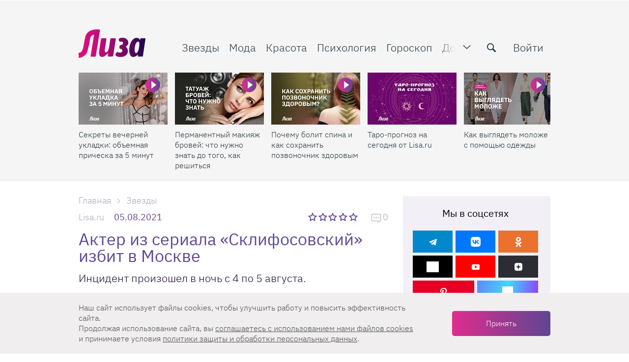

--- FILE ---
content_type: text/html; charset=utf-8
request_url: https://frontend.vh.yandex.ru/player/4f5297fd44caafa98c562eeca608eb7f?from=partner&mute=1&autoplay=1&tv=0&no_ad=false&loop=true&play_on_visible=true
body_size: 11396
content:
<!DOCTYPE html>
<html xmlns="http://www.w3.org/1999/xhtml" prefix="og: http://ogp.me/ns# video: http://ogp.me/ns/video# ya: http://webmaster.yandex.ru/vocabularies/ fb: http://ogp.me/ns/fb#">
<head>
    <meta charset="UTF-8">
    <meta http-equiv="Content-type" content="text/html;charset=UTF-8">
    <meta name="viewport" content="width=device-width, initial-scale=1.0">

    <meta name="vh-title" content="Дайджест новостей о звездах 30.07. Сергей Безруков стал отцом в пятый раз Племянница принцессы Дианы Китти Спенсер вышла замуж за миллиардера Кирстен Данст стала мамой во второй раз Марина Федункив вышла замуж за молодого итальянца Джордж Клуни с женой станут родителями близнецов Топ-50 самых высокооплачиваемых российских селебрити по версии Forbes возглавил Хабиб Нурмагомедов Экс-супруга Айзы Дмитрия Анохина посадили в балийскую тюрьму на 8 месяцев Владимир Стеклов госпитализирован с коронавирусом Алеся Кафельникова раскрыл пол и имя новорожденного. Девочку назвали Киарой">
    <meta name="description" content="Сергей Безруков стал отцом в пятый раз
Племянница принцессы Дианы Китти Спенсер вышла замуж за миллиардера
Кирстен Данст стала мамой во второй раз
Марина Федункив вышла замуж за молодого итальянца
Джордж Клуни с женой станут родителями близнецов
Топ-50 самых высокооплачиваемых российских селебрити по версии Forbes возглавил Хабиб Нурмагомедов
Экс-супруга Айзы Дмитрия Анохина посадили в балийскую тюрьму на 8 месяцев
Владимир Стеклов госпитализирован с коронавирусом
Алеся Кафельникова раскрыл пол и имя новорожденного. Девочку назвали Киарой
">
    <meta name="keywords" content="">
    <meta property="og:title" content="Дайджест новостей о звездах 30.07. Сергей Безруков стал отцом в пятый раз Племянница принцессы Дианы Китти Спенсер вышла замуж за миллиардера Кирстен Данст стала мамой во второй раз Марина Федункив вышла замуж за молодого итальянца Джордж Клуни с женой станут родителями близнецов Топ-50 самых высокооплачиваемых российских селебрити по версии Forbes возглавил Хабиб Нурмагомедов Экс-супруга Айзы Дмитрия Анохина посадили в балийскую тюрьму на 8 месяцев Владимир Стеклов госпитализирован с коронавирусом Алеся Кафельникова раскрыл пол и имя новорожденного. Девочку назвали Киарой">
    <meta property="og:url" content="https://frontend.vh.yandex.ru/player/15563632950364538993?from=fb">
    <meta property="og:vh-title" content="Дайджест новостей о звездах 30.07. Сергей Безруков стал отцом в пятый раз Племянница принцессы Дианы Китти Спенсер вышла замуж за миллиардера Кирстен Данст стала мамой во второй раз Марина Федункив вышла замуж за молодого итальянца Джордж Клуни с женой станут родителями близнецов Топ-50 самых высокооплачиваемых российских селебрити по версии Forbes возглавил Хабиб Нурмагомедов Экс-супруга Айзы Дмитрия Анохина посадили в балийскую тюрьму на 8 месяцев Владимир Стеклов госпитализирован с коронавирусом Алеся Кафельникова раскрыл пол и имя новорожденного. Девочку назвали Киарой">
    <meta property="og:vh-uuid" content="4f5297fd44caafa98c562eeca608eb7f">
    <meta property="og:type" content="video.movie">
    <meta property="og:duration" content="61">
    <meta property="og:image" content="http://avatars.mds.yandex.net/get-vh/4699450/2a0000017af805faa23231f3b7e679d03cb3/orig">
    <meta property="og:image:secure_url" content="https://avatars.mds.yandex.net/get-vh/4699450/2a0000017af805faa23231f3b7e679d03cb3/orig">
    <meta property="og:image:type" content="image/jpeg">
    <meta property="og:description" content="Сергей Безруков стал отцом в пятый раз
Племянница принцессы Дианы Китти Спенсер вышла замуж за миллиардера
Кирстен Данст стала мамой во второй раз
Марина Федункив вышла замуж за молодого итальянца
Джордж Клуни с женой станут родителями близнецов
Топ-50 самых высокооплачиваемых российских селебрити по версии Forbes возглавил Хабиб Нурмагомедов
Экс-супруга Айзы Дмитрия Анохина посадили в балийскую тюрьму на 8 месяцев
Владимир Стеклов госпитализирован с коронавирусом
Алеся Кафельникова раскрыл пол и имя новорожденного. Девочку назвали Киарой
">
    <meta property="og:video" content="https://frontend.vh.yandex.ru/player/15563632950364538993">
    <meta property="og:video:width" content="1920">
    <meta property="og:video:height" content="1080">
    <meta property="og:video:duration" content="61">
    <meta property="ya:ovs:upload_date" content="2021-09-21T05:29:42.000Z">
    <meta property="ya:ovs:kinopoisk_id" content="">
    <meta property="ya:ovs:login" content="voditem_channel_id_4d54a89c8815340c83e1b91462f58a90">
    <meta property="ya:ovs:detailed_tags" content="">
    <meta property="video:duration" content="61">
    <meta property="video:tag" content="">
    <meta name="twitter:card" content="summary">
    <meta name="twitter:site" content="@yandex">
    <meta name="twitter:title" content="Дайджест новостей о звездах 30.07. Сергей Безруков стал отцом в пятый раз Племянница принцессы Дианы Китти Спенсер вышла замуж за миллиардера Кирстен Данст стала мамой во второй раз Марина Федункив вышла замуж за молодого итальянца Джордж Клуни с женой станут родителями близнецов Топ-50 самых высокооплачиваемых российских селебрити по версии Forbes возглавил Хабиб Нурмагомедов Экс-супруга Айзы Дмитрия Анохина посадили в балийскую тюрьму на 8 месяцев Владимир Стеклов госпитализирован с коронавирусом Алеся Кафельникова раскрыл пол и имя новорожденного. Девочку назвали Киарой">
    <meta name="twitter:description" content="Сергей Безруков стал отцом в пятый раз
Племянница принцессы Дианы Китти Спенсер вышла замуж за миллиардера
Кирстен Данст стала мамой во второй раз
Марина Федункив вышла замуж за молодого итальянца
Джордж Клуни с женой станут родителями близнецов
Топ-50 самых высокооплачиваемых российских селебрити по версии Forbes возглавил Хабиб Нурмагомедов
Экс-супруга Айзы Дмитрия Анохина посадили в балийскую тюрьму на 8 месяцев
Владимир Стеклов госпитализирован с коронавирусом
Алеся Кафельникова раскрыл пол и имя новорожденного. Девочку назвали Киарой
">
    <meta name="twitter:creator" content="@yandex">
    <meta name="twitter:image:src" content="//avatars.mds.yandex.net/get-vh/4699450/2a0000017af805faa23231f3b7e679d03cb3/orig">
    <meta name="twitter:domain" content="http://yandex.ru/">
    <link rel="image_src" href="//avatars.mds.yandex.net/get-vh/4699450/2a0000017af805faa23231f3b7e679d03cb3/orig">
    <link rel="video_src" href="https://frontend.vh.yandex.ru/player/15563632950364538993?from=vk">
    <meta name="video_height" content="1080">
    <meta name="video_width" content="1920">
    <meta name="iframe:video:url" content="https://frontend.vh.yandex.ru/player/15563632950364538993?from=ok">
    <meta name="vh-mrc__share_title" content="Дайджест новостей о звездах 30.07. Сергей Безруков стал отцом в пятый раз Племянница принцессы Дианы Китти Спенсер вышла замуж за миллиардера Кирстен Данст стала мамой во второй раз Марина Федункив вышла замуж за молодого итальянца Джордж Клуни с женой станут родителями близнецов Топ-50 самых высокооплачиваемых российских селебрити по версии Forbes возглавил Хабиб Нурмагомедов Экс-супруга Айзы Дмитрия Анохина посадили в балийскую тюрьму на 8 месяцев Владимир Стеклов госпитализирован с коронавирусом Алеся Кафельникова раскрыл пол и имя новорожденного. Девочку назвали Киарой">
    <meta name="vh-mrc__share_description" content="Сергей Безруков стал отцом в пятый раз
Племянница принцессы Дианы Китти Спенсер вышла замуж за миллиардера
Кирстен Данст стала мамой во второй раз
Марина Федункив вышла замуж за молодого итальянца
Джордж Клуни с женой станут родителями близнецов
Топ-50 самых высокооплачиваемых российских селебрити по версии Forbes возглавил Хабиб Нурмагомедов
Экс-супруга Айзы Дмитрия Анохина посадили в балийскую тюрьму на 8 месяцев
Владимир Стеклов госпитализирован с коронавирусом
Алеся Кафельникова раскрыл пол и имя новорожденного. Девочку назвали Киарой
">
    <meta name="robots" content="noindex">
    <link
        rel="iframely player autoplay"
        href="https://frontend.vh.yandex.ru/player/4f5297fd44caafa98c562eeca608eb7f?from=partner&amp;mute=1&amp;autoplay=1&amp;tv=0&amp;no_ad=false&amp;loop=true&amp;play_on_visible=true"
        media="(aspect-ratio: 1920/1080)"
    />

    <style>
        html, body {
            background: #000;
            height: 100%;
            margin: 0;
        }
    </style>
    <title>Дайджест новостей о звездах 30.07. Сергей Безруков стал отцом в пятый раз Племянница принцессы Дианы Китти Спенсер вышла замуж за миллиардера Кирстен Данст стала мамой во второй раз Марина Федункив вышла замуж за молодого итальянца Джордж Клуни с женой станут родителями близнецов Топ-50 самых высокооплачиваемых российских селебрити по версии Forbes возглавил Хабиб Нурмагомедов Экс-супруга Айзы Дмитрия Анохина посадили в балийскую тюрьму на 8 месяцев Владимир Стеклов госпитализирован с коронавирусом Алеся Кафельникова раскрыл пол и имя новорожденного. Девочку назвали Киарой</title>

    
        <script>!function(e){var t={};function n(i){if(t[i])return t[i].exports;var r=t[i]={i:i,l:!1,exports:{}};return e[i].call(r.exports,r,r.exports,n),r.l=!0,r.exports}n.m=e,n.c=t,n.d=function(e,t,i){n.o(e,t)||Object.defineProperty(e,t,{enumerable:!0,get:i})},n.r=function(e){"undefined"!=typeof Symbol&&Symbol.toStringTag&&Object.defineProperty(e,Symbol.toStringTag,{value:"Module"}),Object.defineProperty(e,"__esModule",{value:!0})},n.t=function(e,t){if(1&t&&(e=n(e)),8&t)return e;if(4&t&&"object"==typeof e&&e&&e.__esModule)return e;var i=Object.create(null);if(n.r(i),Object.defineProperty(i,"default",{enumerable:!0,value:e}),2&t&&"string"!=typeof e)for(var r in e)n.d(i,r,function(t){return e[t]}.bind(null,r));return i},n.n=function(e){var t=e&&e.__esModule?function(){return e.default}:function(){return e};return n.d(t,"a",t),t},n.o=function(e,t){return Object.prototype.hasOwnProperty.call(e,t)},n.p="//yastatic.net/s3/frontend/video-hosting/v0.0.112/rum/",n(n.s=0)}([function(e,t,n){"use strict";n.r(t);n(1)},function(e,t,n){n(2),n(3),n(4)},function(e,t){!function(e){if(e.Ya=e.Ya||{},Ya.Rum)throw new Error("Rum: interface is already defined");var t=e.performance,n=t&&t.timing&&t.timing.navigationStart||Ya.startPageLoad||+new Date,i=e.requestAnimationFrame,r=function(){},s=Ya.Rum={_defTimes:[],_defRes:[],_countersToExposeAsEvents:["2325","2616.85.1928","react.inited"],enabled:!!t,version:"6.3.6",vsStart:document.visibilityState,prerenderingStart:document.prerendering,vsChanged:!1,vsChangeTime:1/0,_deltaMarks:{},_markListeners:{},_onComplete:[],_onInit:[],_unsubscribers:[],_eventLisneters:{},_settings:{},_vars:{},init:function(e,t){s._settings=e,s._vars=t},getTime:t&&t.now?function(){return t.now()}:Date.now?function(){return Date.now()-n}:function(){return new Date-n},time:function(e){s._deltaMarks[e]=[s.getTime()]},timeEnd:function(e,t){var n=s._deltaMarks[e];n&&0!==n.length&&n.push(s.getTime(),t)},sendTimeMark:function(e,t,n,i){void 0===t&&(t=s.getTime()),s.emit({metricName:"defTimes",data:[e,t,i]}),s.mark(e,t)},sendDelta:function(e,t,n,i){var r,o=s._deltaMarks;o[e]||void 0===t||(r=i&&i.originalEndTime?i.originalEndTime:s.getTime(),o[e]=[r-t,r,n])},sendResTiming:function(e,t){s.emit({metricName:"defRes",data:[e,t]})},sendRaf:function(e){var t=s.getSetting("forcePaintTimeSending");if(i&&(t||s.isTimeAfterPageShow(s.getTime()))){var n="2616."+e;i((function(){s.getSetting("sendFirstRaf")&&s.sendTimeMark(n+".205"),i((function(){s.sendTimeMark(n+".1928")}))}))}},isVisibilityChanged:function(){return s.vsStart&&("visible"!==s.vsStart||s.vsChanged)},isTimeAfterPageShow:function(e){return"visible"===s.vsStart||s.vsChangeTime<e},mark:t&&t.mark?function(e,n){t.mark(e+(n?": "+n:""))}:function(){},getSetting:function(e){var t=s._settings[e];return null===t?null:t||""},on:function(e,t){if("function"==typeof t)return(s._markListeners[e]=s._markListeners[e]||[]).push(t),function(){if(s._markListeners[e]){var n=s._markListeners[e].indexOf(t);n>-1&&s._markListeners[e].splice(n,1)}}},noop:r,sendTrafficData:r,finalizeLayoutShiftScore:r,finalizeLargestContentfulPaint:r,getLCPAdditionalParams:r,getCLSAdditionalParams:r,getINPAdditionalParams:r,getImageGoodnessAdditionalParams:r,_eventListeners:{},_eventsBuffer:{},subscribe:function(e,t){if(!s.getSetting("noEvents"))return this._eventLisneters[e]=this._eventLisneters[e]||new Set,this._eventLisneters[e].add(t),function(){this.unsubscribe(e,t)}.bind(this)},unsubscribe:function(e,t){this._eventLisneters[e].delete(t)},emit:function(e){if(!s.getSetting("noEvents")){var t=s.getSetting("eventsLimits")&&s.getSetting("eventsLimits")[e.metricName]||20;this._eventLisneters[e.metricName]&&this._eventLisneters[e.metricName].forEach((function(t){t(e)})),this._eventsBuffer[e.metricName]=this._eventsBuffer[e.metricName]||[],this._eventsBuffer[e.metricName].push(e),this._eventsBuffer[e.metricName].length>t&&(this._eventsBuffer[e.metricName].length=Math.floor(t/2))}},getBufferedEvents:function(e){var t=this._eventsBuffer,n={};return Object.keys(t).forEach((function(i){-1!==e.indexOf(i)&&(n[i]=t[i])})),n},clearEvents:function(e){this._eventsBuffer[e]&&(this._eventsBuffer[e].length=0)}};function o(){s.shouldConsiderVisibilityChange&&!s.shouldConsiderVisibilityChange()||(Ya.Rum.vsChanged=!0,Ya.Rum.vsChangeTime=s.getTime(),removeEventListener("visibilitychange",o))}addEventListener("visibilitychange",o),s._onVisibilityChange=o}(window)},function(e,t){!function(){if(window.PerformanceLongTaskTiming){var e=function(e,t){return(e=e.concat(t)).length>300&&(e=e.slice(e.length-300)),e},t="undefined"!=typeof PerformanceLongAnimationFrameTiming,n=t?["longtask","long-animation-frame"]:["longtask"];function i(){var i=Ya.Rum._tti={events:[],loafEvents:t?[]:void 0,eventsAfterTTI:[],fired:!1,observer:new PerformanceObserver((function(n){var r=n.getEntriesByType("longtask"),s=n.getEntriesByType("long-animation-frame");i.events=e(i.events,r),t&&(i.loafEvents=e(i.loafEvents,s)),i.fired&&(i.eventsAfterTTI=e(i.eventsAfterTTI,r))}))};i.observer.observe({entryTypes:n}),Ya.Rum._unsubscribers&&Ya.Rum._unsubscribers.push((function(){i.observer.disconnect()}))}i(),Ya.Rum._onInit.push(i)}}()},function(e,t){!function(){var e,t,n,i=Ya.Rum,r=42,s=4e4,o=15,a=[],u=i.getSetting("countersInitialDelay")||0;if(u){var f;function c(){removeEventListener("visibilitychange",g),clearTimeout(f),u=0,m()}function g(){document.hidden&&c()}f=setTimeout(c,u),addEventListener("visibilitychange",g)}function m(){if(t&&a.length){for(var n=0,i=0,u=0;i<a.length&&u<=s&&n<r;i++)(u+=(i?"\r\n".length:0)+a[i].length)<=s&&n++;var f=a.splice(0,n);l(t,f.join("\r\n")),a.length&&(e=setTimeout(m,o))}else a.length=0}function l(e,t){if(!(navigator.sendBeacon&&n&&navigator.sendBeacon(e,t))){var r=Boolean(i.getSetting("sendCookie")),s=new XMLHttpRequest;s.open("POST",e),s.withCredentials=r,s.send(t)}}i.send=function(f,c,g,d,v,h,_,b){t=i.getSetting("clck"),n=i.getSetting("beacon"),r=i.getSetting("maxBatchCounters")||r,s=i.getSetting("maxBatchLength")||s,o=i.getSetting("countersBatchTimeout")||o,function(n,i,f,c,g,d,v,h,_,b){clearTimeout(e);var T=[n?"/reqid="+n:"",i?"/"+i.join("/"):"",f?"/path="+f:"",c?"/events="+c:"",g?"/slots="+g.join(";"):"",d?"/experiments="+d.join(";"):"",v?"/vars="+v:"","/cts="+(new Date).getTime(),_||"","/*"+(h||"")].join("");if(T.length>s)return void("undefined"!=typeof console&&console.error&&console.error("Counter length "+T.length+" is more than allowed "+s,T));if(b&&b!==t)return void l(b,T);a.push(T),u||(!function(){if(a.length>=r)return!0;for(var e=0,t=0;t<a.length;t++)if((e+=(t?"\r\n".length:0)+a[t].length)>=s)return!0;return!1}()?e=setTimeout(m,o):m())}(i.getSetting("reqid"),_,c,v,i.getSetting("slots"),i.getSetting("experiments"),g)}}()}]);</script>
        <script>
            Ya.Rum.init({
                beacon: true, // использовать beacon API или нет
                clck: 'https://yandex.ru/clck/click', // хост для отправки счетчика
                reqid: '1768430104061262-6733280504938132558-thsrpvvpbd7lhwmi-BAL',
                slots: ["1466472,0,-1","1422903,0,-1","1428398,0,-1","1447632,0,-1","1387855,0,43","1466062,0,30"],
            },
            {
                'rum_id': 'ru.vdpltfrm.frontend-vh',
                '-project': 'video-player-iframe-api',
                '-service': 'partner',
                '-blocker': 0,
                '-platform': 'desktop',
                '-version': '1.0-13619',
            });
        </script>
    
    
        <script>!function(e){var r={};function n(t){if(r[t])return r[t].exports;var o=r[t]={i:t,l:!1,exports:{}};return e[t].call(o.exports,o,o.exports,n),o.l=!0,o.exports}n.m=e,n.c=r,n.d=function(e,r,t){n.o(e,r)||Object.defineProperty(e,r,{enumerable:!0,get:t})},n.r=function(e){"undefined"!=typeof Symbol&&Symbol.toStringTag&&Object.defineProperty(e,Symbol.toStringTag,{value:"Module"}),Object.defineProperty(e,"__esModule",{value:!0})},n.t=function(e,r){if(1&r&&(e=n(e)),8&r)return e;if(4&r&&"object"==typeof e&&e&&e.__esModule)return e;var t=Object.create(null);if(n.r(t),Object.defineProperty(t,"default",{enumerable:!0,value:e}),2&r&&"string"!=typeof e)for(var o in e)n.d(t,o,function(r){return e[r]}.bind(null,o));return t},n.n=function(e){var r=e&&e.__esModule?function(){return e.default}:function(){return e};return n.d(r,"a",r),r},n.o=function(e,r){return Object.prototype.hasOwnProperty.call(e,r)},n.p="//yastatic.net/s3/frontend/video-hosting/v0.0.112/desktop/",n(n.s=0)}([function(e,r,n){"use strict";n.r(r);n(1)},function(e,r,n){n(2),n(3),n(4),n(5),n(6)},function(e,r){!function(e){if(!e.Ya||!Ya.Rum)throw new Error("Rum: interface is not defined");var r=Ya.Rum;r.getSetting=function(e){var n=r._settings[e];return null===n?null:n||""}}("undefined"!=typeof self?self:window)},function(e,r){!function(e,r){var n={client:["690.2354",1e3,100,0],uncaught:["690.2361",100,10,0],external:["690.2854",100,10,0],script:["690.2609",100,10,0]},t={};r.ERROR_LEVEL={INFO:"info",DEBUG:"debug",WARN:"warn",ERROR:"error",FATAL:"fatal"},r._errorSettings={clck:"https://yandex.ru/clck/click",beacon:!0,project:"unknown",page:"",env:"",experiments:[],additional:{},platform:"",region:"",dc:"",host:"",service:"",level:"",version:"",yandexuid:"",loggedin:!1,coordinates_gp:"",referrer:!0,preventError:!1,unhandledRejection:!1,traceUnhandledRejection:!1,uncaughtException:!0,debug:!1,limits:{},silent:{},filters:{},pageMaxAge:864e6,initTimestamp:+new Date};var o=!1;function i(e,r){for(var n in r)r.hasOwnProperty(n)&&(e[n]=r[n]);return e}function a(e){return"boolean"==typeof e&&(e=+e),"number"==typeof e?e+"":null}r.initErrors=function(n){var t=i(r._errorSettings,n);o||(t.uncaughtException&&function(){var n=r._errorSettings;if(e.addEventListener)e.addEventListener("error",s),n.resourceFails&&e.addEventListener("error",c,!0),"Promise"in e&&n.unhandledRejection&&e.addEventListener("unhandledrejection",(function(e){var n,t,o=e.reason,i={};o&&(o.stack&&o.message?(n=o.message,t=o.stack):(n=String(o),t=r._parseTraceablePromiseStack(e.promise),"[object Event]"===n?n="event.type: "+o.type:"[object Object]"===n&&(i.unhandledObject=o)),o.target&&o.target.src&&(i.src=o.target.src),s({message:"Unhandled rejection: "+n,stack:t,additional:i}))}));else{var t=e.onerror;e.onerror=function(e,r,n,o,i){s({error:i||new Error(e||"Empty error"),message:e,lineno:n,colno:o,filename:r}),t&&t.apply(this,arguments)}}}(),t.unhandledRejection&&t.traceUnhandledRejection&&r._traceUnhandledRejection&&r._traceUnhandledRejection(),o=!0)},r.updateErrors=function(e){i(r._errorSettings,e)},r.updateAdditional=function(e){r._errorSettings.additional=i(r._errorSettings.additional||{},e)},r._handleError=function(e,o,a){var s,c,l=r._errorSettings;if(l.preventError&&e.preventDefault&&e.preventDefault(),o)s=e,c="client";else{s=r._normalizeError(e),c=s.type;var u=l.onError;"function"==typeof u&&u(s);var d=l.transform;if("function"==typeof d&&(s=d(s)),!s)return;s.settings&&(a=s.settings)}var f=+new Date,m=l.initTimestamp,p=l.pageMaxAge;if(!(-1!==p&&m&&m+p<f)){var g=n[c][1];"number"==typeof l.limits[c]&&(g=l.limits[c]);var v=n[c][2];"number"==typeof l.silent[c]&&(v=l.silent[c]);var _=n[c][3];if(_<g||-1===g){s.path=n[c][0];var h=r._getErrorData(s,{silent:_<v||-1===v?"no":"yes",isCustom:Boolean(o)},i(i({},l),a)),y=function(e){t[s.message]=!1,r._sendError(e.path,e.vars),n[c][3]++}.bind(this,h);if(void 0===l.throttleSend)y();else{if(t[s.message])return;t[s.message]=!0,setTimeout(y,l.throttleSend)}}}},r._getReferrer=function(r){var n=r.referrer,t=typeof n;return"function"===t?n():"string"===t&&n?n:!1!==n&&e.location?e.location.href:void 0},r.getErrorSetting=function(e){return r._errorSettings[e]},r._buildExperiments=function(e){return e instanceof Array?e.join(";"):""},r._buildAdditional=function(e,r){var n="";try{var t=i(i({},e),r);0!==Object.keys(t).length&&(n=JSON.stringify(t))}catch(e){}return n},r._getErrorData=function(n,t,o){t=t||{};var i=r._buildExperiments(o.experiments),s=r._buildAdditional(o.additional,n.additional),c={"-stack":n.stack,"-url":n.file,"-line":n.line,"-col":n.col,"-block":n.block,"-method":n.method,"-msg":n.message,"-env":o.env,"-external":n.external,"-externalCustom":n.externalCustom,"-project":o.project,"-service":n.service||o.service,"-page":n.page||o.page,"-platform":o.platform,"-level":n.level,"-experiments":i,"-version":o.version,"-region":o.region,"-dc":o.dc,"-host":o.host,"-yandexuid":o.yandexuid,"-loggedin":o.loggedin,"-coordinates_gp":n.coordinates_gp||o.coordinates_gp,"-referrer":r._getReferrer(o),"-source":n.source,"-sourceMethod":n.sourceMethod,"-type":t.isCustom?n.type:"","-additional":s,"-adb":a(Ya.blocker)||a(o.blocker),"-cdn":e.YaStaticRegion,"-ua":navigator.userAgent,"-silent":t.silent,"-ts":+new Date,"-init-ts":o.initTimestamp};return o.debug&&e.console&&console[console[n.level]?n.level:"error"]("[error-counter] "+n.message,c,n.stack),{path:n.path,vars:c}},r._baseNormalizeError=function(e){var r=(e=e||{}).error,n=e.filename||e.fileName||"",t=r&&r.stack||e.stack||"",o=e.message||"",i=r&&r.additional||e.additional;return{file:n,line:e.lineno||e.lineNumber,col:e.colno||e.colNumber,stack:t,message:o,additional:i}},r._normalizeError=function(e){var n=r._baseNormalizeError(e),t="uncaught",o=r._isExternalError(n.file,n.message,n.stack),i="",a="";return o.hasExternal?(t="external",i=o.common,a=o.custom):/^Script error\.?$/.test(n.message)&&(t="script"),n.external=i,n.externalCustom=a,n.type=t,n},r._createVarsString=function(e){var r=[];for(var n in e)e.hasOwnProperty(n)&&(e[n]||0===e[n])&&r.push(n+"="+encodeURIComponent(e[n]).replace(/\*/g,"%2A"));return r.join(",")},r._sendError=function(e,n){r.send(null,e,r._createVarsString(n),null,null,null,null)};var s=function(e){r._handleError(e,!1)},c=function(e){var n=e.target;if(n){var t=n.srcset||n.src;if(t||(t=n.href),t){var o=n.tagName||"UNKNOWN";r.logError({message:o+" load error",additional:{src:t}})}}};r._parseTraceablePromiseStack=function(){}}("undefined"!=typeof self?self:window,Ya.Rum)},function(e,r){!function(e){var r={url:{0:/(miscellaneous|extension)_bindings/,1:/^chrome:/,2:/kaspersky-labs\.com\//,3:/^(?:moz|chrome|safari)-extension:\/\//,4:/^file:/,5:/^resource:\/\//,6:/webnetc\.top/,7:/local\.adguard\.com/},message:{0:/__adgRemoveDirect/,1:/Content Security Policy/,2:/vid_mate_check/,3:/ucapi/,4:/Access is denied/i,5:/^Uncaught SecurityError/i,6:/__ybro/,7:/__show__deepen/,8:/ntp is not defined/,9:/Cannot set property 'install' of undefined/,10:/NS_ERROR/,11:/Error loading script/,12:/^TypeError: undefined is not a function$/,13:/__firefox__\.(?:favicons|metadata|reader|searchQueryForField|searchLoginField)/},stack:{0:/(?:moz|chrome|safari)-extension:\/\//,1:/adguard.*\.user\.js/i}};function n(e,r){if(e&&r){var n=[];for(var t in r)if(r.hasOwnProperty(t)){var o=r[t];"string"==typeof o&&(o=new RegExp(o)),o instanceof RegExp&&o.test(e)&&n.push(t)}return n.join("_")}}function t(e,t){var o,i=[];for(var a in r)r.hasOwnProperty(a)&&(o=n(e[a],t[a]))&&i.push(a+"~"+o);return i.join(";")}e._isExternalError=function(n,o,i){var a=e._errorSettings.filters||{},s={url:(n||"")+"",message:(o||"")+"",stack:(i||"")+""},c=t(s,r),l=t(s,a);return{common:c,custom:l,hasExternal:!(!c&&!l)}}}(Ya.Rum)},function(e,r){!function(){"use strict";var e;(e=Ya.Rum).logError=function(r,n,t){r=r||{},"string"!=typeof n&&void 0!==n||((n=new Error(n)).justCreated=!0);var o=r.message||"",i=e._baseNormalizeError(n);i.message&&!r.ignoreErrorMessage&&(o&&(o+="; "),o+=i.message),i.message=o||"Empty error";for(var a=["service","source","type","block","additional","level","page","method","sourceMethod","coordinates_gp"],s=0;s<a.length;s++){var c=a[s];r[c]?i[c]=r[c]:n&&n[c]&&(i[c]=n[c])}e._handleError(i,!0,t)}}()},function(e,r){!function(){"use strict";var e;(e=Ya.Rum)._parseTraceablePromiseStack=function(e){if(e&&e.__stack){for(var r=e.__stack.split("\n"),n=[],t=0;t<r.length;t++)-1===r[t].indexOf("__RumTraceablePromise")&&n.push(r[t].trim());return n.join("\n")}},e._traceUnhandledRejection=function(){if("Promise"in window&&"__RumTraceablePromise"!==window.Promise.name){var e=window.Promise;try{r.prototype=e.prototype,r.prototype.constructor=r,Object.setPrototypeOf(r,e),Object.defineProperty(r,"name",{value:"__RumTraceablePromise"}),window.Promise=r}catch(e){}}function r(r){var n,t,o=new e((function(e,r){n=e,t=r}));o.__stack=new Error("__RumTraceablePromise").stack;try{r(n,t)}catch(e){t(e)}return o}}}()}]);</script>
        <script>
            window.Ya.Rum.initErrors({
                project: 'video-player',
                platform: 'desktop',
                env: 'production',
                slots: ["1466472,0,-1","1422903,0,-1","1428398,0,-1","1447632,0,-1","1387855,0,43","1466062,0,30"],
                blocker: false,
                version: '1.0-13619',
                resourceFails: true,
                unhandledRejection: true,
                traceUnhandledRejection: false,
                page: 'error',
                additional: {
                    from: 'partner',
                },
                filters: {
                    message: {
                        
                        0: /window\.webkit\.messageHandlers/,
                    },
                },
                initTimestamp: 1768430104121,
            });
        </script>
    
    
        <script defer src="https://yastatic.net/yandex-video-player-iframe-api-bundles/1.0-13619/js/video-player.js" crossorigin=""></script>
    
    
    
        
        
            <script defer src="https://yastatic.net/yandex-video-player-iframe-api-bundles/1.0-13619/js/player-api.js" crossorigin=""></script>
        
        
            <link rel="preload" as="script" href="https://yastatic.net/yandex-video-player-iframe-api-bundles/1.0-13619/js/player.v2.js" crossorigin="anonymous">
        
    
    <script defer src="https://yastatic.net/yandex-video-player-iframe-api-bundles/rum-counter/rum-counter.js" crossorigin=""></script>
</head>
<body>
    <script>
        document.addEventListener('DOMContentLoaded', function() {
            setTimeout(function() {
                
                    Ya.videoPlayer.createVideoPlayer({"data":{"request_info":{"cuid":"ancQTZw","lang":"ru","flags":"web_stable_player_version=1.751.13617;web_target_latency_for_default_live=true;web_disable_lowlatency=true;web_check_last_segment_on_stream_end=true;web_seek_range_fallback_enabled=true;web_experiment_checker_testid=1387855;videoplayer-version=1.0-13619;web_player_version=1.0-13619","player_version":"1.0-13617","slots":"1466472,0,-1;1422903,0,-1;1428398,0,-1;1447632,0,-1;1387855,0,43;1466062,0,30","slow_connection":false,"use_aab_bundle":false,"with_ad_insertion":false},"user_data":{"req_id":"1768430104061262-6733280504938132558-thsrpvvpbd7lhwmi-BAL"},"error":"","apphost-reqid":"1768430104061262-6733280504938132558-thsrpvvpbd7lhwmi-BAL","content":{"auto_fields":{"with_cmnt":true,"cmnt_id":"4f5297fd44caafa98c562eeca608eb7f"},"supertag_title":"Блогер","streams":[{"options":[],"url":"https://strm.yandex.ru/vod/vh-special-converted/vod-content/12282333805619747586/9680c261-820d448d-d7bea108-3ce1b5e7/kaltura/desc_46928e51c2764f7d763fcdd537de03b0/4f5297fd44caafa98c562eeca608eb7f/ysign1=1f4e081cfee8e21947fb1acf086fdc166784a8ae0af69cf47d8c386d1bc73ca5,abcID=33386,from=partner,pfx,region=10000,sfx,ts=69696b98/manifest.mpd"},{"options":[],"url":"https://strm.yandex.ru/vod/vh-special-converted/vod-content/12282333805619747586/9680c261-820d448d-d7bea108-3ce1b5e7/kaltura/desc_46928e51c2764f7d763fcdd537de03b0/4f5297fd44caafa98c562eeca608eb7f/ysign1=75bf5e0548e7676e51beca40d4c6790fca5e74299d81d7f82a8e32e4fc4dd2a3,abcID=33386,from=partner,pfx,region=10000,sfx,ts=69696b98/master.m3u8"}],"duration":61,"robots":"noindex","has_audio":true,"dislikes":0,"channel_multiplex_number":0,"skippableFragments":[],"themes":[{"can_upload":true,"subscribe_id":"blogger","title":"Блогеры","id":"ChFoaGJkYXdrYWtjb211ZXFoaBIDYWxsGgdibG9nZ2VyIAE="}],"content_type_name":"vod-episode","stream":{"trackings":{"trackingEvents":[]},"withCredentials":true},"content_url":"s3://vh-special-converted/vod-content/12282333805619747586/9680c261-820d448d-d7bea108-3ce1b5e7/kaltura/desc_46928e51c2764f7d763fcdd537de03b0","thumbnail":"//avatars.mds.yandex.net/get-vh/4699450/2a0000017af805faa23231f3b7e679d03cb3/orig","supertag":"blogger","can_play_on_station":true,"blacked":0,"update_time":1632202182,"embed_url":"https://frontend.vh.yandex.ru/player/4f5297fd44caafa98c562eeca608eb7f?from=partner","computed_title":"Дайджест новостей о звездах 30.07. Сергей Безруков стал отцом в пятый раз Племянница принцессы Дианы Китти Спенсер вышла замуж за миллиардера Кирстен Данст стала мамой во второй раз Марина Федункив вышла замуж за молодого итальянца Джордж Клуни с женой станут родителями близнецов Топ-50 самых высокооплачиваемых российских селебрити по версии Forbes возглавил Хабиб Нурмагомедов Экс-супруга Айзы Дмитрия Анохина посадили в балийскую тюрьму на 8 месяцев Владимир Стеклов госпитализирован с коронавирусом Алеся Кафельникова раскрыл пол и имя новорожденного. Девочку назвали Киарой","parent_id":"4731d9c9344e5e04bb2bb714dcfed53a","meta":{"with_sport_prediction":false,"weight":0,"with_overlay":false,"with_deep_hd":false,"without_timeline":false},"has_cachup":1,"main_color":"#784890","description":"Сергей Безруков стал отцом в пятый раз\nПлемянница принцессы Дианы Китти Спенсер вышла замуж за миллиардера\nКирстен Данст стала мамой во второй раз\nМарина Федункив вышла замуж за молодого итальянца\nДжордж Клуни с женой станут родителями близнецов\nТоп-50 самых высокооплачиваемых российских селебрити по версии Forbes возглавил Хабиб Нурмагомедов\nЭкс-супруга Айзы Дмитрия Анохина посадили в балийскую тюрьму на 8 месяцев\nВладимир Стеклов госпитализирован с коронавирусом\nАлеся Кафельникова раскрыл пол и имя новорожденного. Девочку назвали Киарой\n","catchup_age":0,"height":480,"brand_safety_categories_vh_merged":"[512,8]","restriction_age":18,"is_special_project":false,"dvr":0,"content_id":"4f5297fd44caafa98c562eeca608eb7f","adTags":{"content-genre":[],"content-category":[],"brand-safety-categories":["512","8"]},"title":"Дайджест новостей о звездах 30.07. Сергей Безруков стал отцом в пятый раз Племянница принцессы Дианы Китти Спенсер вышла замуж за миллиардера Кирстен Данст стала мамой во второй раз Марина Федункив вышла замуж за молодого итальянца Джордж Клуни с женой станут родителями близнецов Топ-50 самых высокооплачиваемых российских селебрити по версии Forbes возглавил Хабиб Нурмагомедов Экс-супруга Айзы Дмитрия Анохина посадили в балийскую тюрьму на 8 месяцев Владимир Стеклов госпитализирован с коронавирусом Алеся Кафельникова раскрыл пол и имя новорожденного. Девочку назвали Киарой","download_episodes":0,"previews":[{"duration_sec":null,"url":"https://video-preview.s3.yandex.net/vh/12282333805619747586_vmaf-preview-360.mp4","height":360,"width":640},{"duration_sec":null,"url":"https://video-preview.s3.yandex.net/vh/12282333805619747586_vmaf-preview-480.mp4","height":480,"width":854}],"blogger_id":"voditem_channel_id_4d54a89c8815340c83e1b91462f58a90","sport_event":{},"first_frame_url":"","ya_video_preview":"https://video-preview.s3.yandex.net/vh/12282333805619747586_vmaf-preview-480.mp4","yastation_cast_cfg":{"provider_item_id":"https://frontend.vh.yandex.ru/player/4f5297fd44caafa98c562eeca608eb7f","player_id":"vh"},"deep_hd":false,"has_schedule":1,"first_frame_hash":"","width":854,"stream_quality":"hd","adConfig":{"distr_id":0,"partner_id":405670,"vasUaasConfig":{"expFlags":[[{"CONTEXT":{"FLAGS":{"YASPSTABLEVER":"1.751.13617"}},"TESTID":["1466472"],"HANDLER":"PCODE"}],[{"CONTEXT":{"FLAGS":{"VAS_STABLE_VERSION":"1301686"}},"TESTID":["1347458"],"HANDLER":"VIDEOADSSDK"}],[{"CONTEXT":{"FLAGS":{"VAS_LOG_CONTENT_DURATION_PERCENT":"1"}},"TESTID":["1327062"],"HANDLER":"PCODE"}],[{"CONTEXT":{"FLAGS":{"DISABLE_DESTROY_EXTERNAL_CREATIVE_AD_USER_CLOSE_EVENT":"exp"}},"TESTID":["1449275"],"HANDLER":"PCODE"}],[{"CONTEXT":{"FLAGS":{"DISABLE_DESTROY_EXTERNAL_CREATIVE_AD_USER_CLOSE_EVENT":"exp"}},"TESTID":["1449272"],"HANDLER":"PCODE"}],[{"CONTEXT":{"FLAGS":{"VAS_RECALCULATE_REQUEST_METHOD_FOR_WRAPPER_URL":"exp"}},"TESTID":["1450545"],"HANDLER":"PCODE"}],[{"CONTEXT":{"FLAGS":{"GENERAL_STRATEGY_WITH_OPACITY":"fallback_only"}},"TESTID":["1456592"],"HANDLER":"PCODE"}],[{"CONTEXT":{"FLAGS":{"VISIBILITY_INTERVAL_STRATEGY_EARLY_START":"exp"}},"TESTID":["1458587"],"HANDLER":"PCODE"}],[{"CONTEXT":{"FLAGS":{"PREBID_TRACKING_C_ECPM":"ctl","PREBID_TRACKING_P_ECPM":"exp"}},"TESTID":["1464796"],"HANDLER":"PCODE"}],[{"CONTEXT":{"FLAGS":{"PCODE_STABLE_VERSION":"1303553"}},"TESTID":["1466797"],"HANDLER":"PCODE"}]],"iCookie":"6h9/F+mbi+DECCJPWzUYaBIPUho7nQj9W0glOT7mXoLykTLtmUzEjy/Jnpb+IPBVjjSQflNClgNUV86RWmS5LFit7tY=","testIds":"1387855,0,85;1384009,0,84;1457616,0,29;1454702,0,85;1454774,0,21;1439218,0,50;1447467,0,4;1442190,0,66;1460630,0,17;1465573,0,43;1353317,0,48"},"vh_sid":"VH-SID-1768430104061262-6733280504938132558-thsrpvvpbd7lhwmi-BAL","category":1017,"useAdSession":true,"video_content_id":"4f5297fd44caafa98c562eeca608eb7f","video_content_name":"Дайджест новостей о звездах 30.07. Сергей Безруков стал отцом в пятый раз Племянница принцессы Дианы Китти Спенсер вышла замуж за миллиардера Кирстен Данст стала мамой во второй раз Марина Федункив вышла замуж за молодого итальянца Джордж Клуни с женой станут родителями близнецов Топ-50 самых высокооплачиваемых российских селебрити по версии Forbes возглавил Хабиб Нурмагомедов Экс-супруга Айзы Дмитрия Анохина посадили в балийскую тюрьму на 8 месяцев Владимир Стеклов госпитализирован с коронавирусом Алеся Кафельникова раскрыл пол и имя новорожденного. Девочку назвали Киарой","vmap":"\u003c?xml version=\"1.0\" encoding=\"UTF-8\" ?\u003e\u003cvmap:VMAP xmlns:vmap=\"http://www.iab.net/videosuite/vmap\" version=\"1\" ya-uniformat=\"true\"\u003e\u003cvmap:AdBreak breakType=\"linear\" breakId=\"midroll\" timeOffset=\"00:00:10\"\u003e\u003cvmap:AdSource allowMultipleAds=\"true\" id=\"7\"\u003e\u003cvmap:AdTagURI\u003e\u003c![CDATA[https://yandex.ru/ads/meta/405670?imp-id=7\u0026vmap-request-id=18332162007560099499\u0026video-category-id=1017\u0026top-ancestor=https://lisa.ru\u0026pcode-test-ids=1454322,0,27]]\u003e\u003c/vmap:AdTagURI\u003e\u003c/vmap:AdSource\u003e\u003cvmap:TrackingEvents\u003e\u003c/vmap:TrackingEvents\u003e\u003cvmap:Extensions\u003e\u003cvmap:Extension type=\"MaxDuration\"\u003e60\u003c/vmap:Extension\u003e\u003cvmap:Extension type=\"MaxPositionsCount\"\u003e1\u003c/vmap:Extension\u003e\u003cvmap:Extension type=\"BroadcastReplace\"\u003efalse\u003c/vmap:Extension\u003e\u003cvmap:Extension type=\"ConsiderWatchedTime\"\u003etrue\u003c/vmap:Extension\u003e\u003c/vmap:Extensions\u003e\u003c/vmap:AdBreak\u003e\u003cvmap:Extensions\u003e\u003cvmap:Extension type=\"SkipTimeLeftShow\"\u003etrue\u003c/vmap:Extension\u003e\u003cvmap:Extension type=\"TimeLeftShow\"\u003etrue\u003c/vmap:Extension\u003e\u003cvmap:Extension type=\"VPAIDEnabled\"\u003etrue\u003c/vmap:Extension\u003e\u003cvmap:Extension type=\"BufferEmptyLimit\"\u003e5\u003c/vmap:Extension\u003e\u003cvmap:Extension type=\"BufferFullTimeout\"\u003e5000\u003c/vmap:Extension\u003e\u003cvmap:Extension type=\"PartnerID\"\u003e48340794\u003c/vmap:Extension\u003e\u003cvmap:Extension type=\"Skin\"\u003ehttp://storage.mds.yandex.net/get-partner/14408/default.swf\u003c/vmap:Extension\u003e\u003cvmap:Extension type=\"SkinTimeout\"\u003e5000\u003c/vmap:Extension\u003e\u003cvmap:Extension type=\"SkipDelay\"\u003e5\u003c/vmap:Extension\u003e\u003cvmap:Extension type=\"Title\"\u003eБлагодаря рекламе это видео для Вас бесплатно\u003c/vmap:Extension\u003e\u003cvmap:Extension type=\"VASTTimeout\"\u003e5000\u003c/vmap:Extension\u003e\u003cvmap:Extension type=\"VideoTimeout\"\u003e5000\u003c/vmap:Extension\u003e\u003cvmap:Extension type=\"VPAIDTimeout\"\u003e5000\u003c/vmap:Extension\u003e\u003cvmap:Extension type=\"WrapperMaxCount\"\u003e3\u003c/vmap:Extension\u003e\u003cvmap:Extension type=\"WrapperTimeout\"\u003e5000\u003c/vmap:Extension\u003e\u003cvmap:Extension type=\"CategoryName\"\u003eVH: Другое\u003c/vmap:Extension\u003e\u003cvmap:Extension type=\"PageID\"\u003e405670\u003c/vmap:Extension\u003e\u003cvmap:Extension type=\"CategoryID\"\u003e1017\u003c/vmap:Extension\u003e\u003cvmap:Extension type=\"SessionID\"\u003e18332162006415840939\u003c/vmap:Extension\u003e\u003cvmap:Extension type=\"SingleVideoSession\"\u003efalse\u003c/vmap:Extension\u003e\u003c/vmap:Extensions\u003e\u003c/vmap:VMAP\u003e","video_genre_name":[],"referrerDomain":"lisa.ru"},"has_vod":0,"likes":0,"blogger":{"avatar":"//avatars.mds.yandex.net/get-vh/2340820/2a0000016d1bd149fd16bae9db0308fba9c2/orig","title":"Лиза","id":"voditem_channel_id_4d54a89c8815340c83e1b91462f58a90","subscribed":false},"additionalParams":{"from":"partner"}}}})
                        .then(function(result) {
                            var playerApi = result.playerApi;
                            playerApi.once('Ready', function() {
                                Ya.Rum.updateAdditional({ vsid: playerApi.getState().vsid });
                                Ya.Rum.sendTimeMark('3036');
                            });
                        });
                
            });
        });
        
            try {
                localStorage.setItem('vpuid', 'xqu4m37y6s');
            } catch {}
        
    </script>
</body>
</html>


--- FILE ---
content_type: text/html; charset=utf-8
request_url: https://aflt.market.yandex.ru/widgets/service?appVersion=4e3c53b3d5b5ecec91b93b9c3c0637f348aa0ce5
body_size: 491
content:

        <!DOCTYPE html>
        <html>
            <head>
                <title>Виджеты, сервисная страница!</title>

                <script type="text/javascript" src="https://yastatic.net/s3/market-static/affiliate/2393a198fd495f7235c2.js" nonce="+kqTOD92YX6XwsREQXMaNg=="></script>

                <script type="text/javascript" nonce="+kqTOD92YX6XwsREQXMaNg==">
                    window.init({"browserslistEnv":"legacy","page":{"id":"affiliate-widgets:service"},"request":{"id":"1768430108545\u002F09ab47db7cafd3e8b5106eb860480600\u002F1"},"metrikaCounterParams":{"id":45411513,"clickmap":true,"trackLinks":true,"accurateTrackBounce":true}});
                </script>
            </head>
        </html>
    

--- FILE ---
content_type: text/javascript
request_url: https://yastatic.net/yandex-video-player-iframe-api-bundles/1.0-13619/js/chunk.f33fb2f3b22c1007ddc6.js
body_size: 4818
content:
"use strict";(self.webpackChunkwpk_player_legacy_1_0_13619_jsonp=self.webpackChunkwpk_player_legacy_1_0_13619_jsonp||[]).push([[276],{57276:function(t,e,r){function n(t){return r(19847).OTT_TRACKING_REGEXP.test(t)}function i(t,e){return function(t){if(Array.isArray(t))return t}(t)||function(t,e){var r=null==t?null:"undefined"!==typeof Symbol&&t[Symbol.iterator]||t["@@iterator"];if(null==r)return;var n,i,o=[],a=!0,u=!1;try{for(r=r.call(t);!(a=(n=r.next()).done)&&(o.push(n.value),!e||o.length!==e);a=!0);}catch(c){u=!0,i=c}finally{try{a||null==r.return||r.return()}finally{if(u)throw i}}return o}(t,e)||function(t,e){if(!t)return;if("string"===typeof t)return o(t,e);var r=Object.prototype.toString.call(t).slice(8,-1);"Object"===r&&t.constructor&&(r=t.constructor.name);if("Map"===r||"Set"===r)return Array.from(t);if("Arguments"===r||/^(?:Ui|I)nt(?:8|16|32)(?:Clamped)?Array$/.test(r))return o(t,e)}(t,e)||function(){throw new TypeError("Invalid attempt to destructure non-iterable instance.\nIn order to be iterable, non-array objects must have a [Symbol.iterator]() method.")}()}function o(t,e){(null==e||e>t.length)&&(e=t.length);for(var r=0,n=new Array(e);r<e;r++)n[r]=t[r];return n}function a(t){var e=i(t,2),r=e[0],n=e[1];return[r,{offset:n.offset,utcStart:n.utcStart,utcEnd:n.utcEnd,delay:1/0,callsCount:1}]}function u(t,e){return t.map((function(t){return[t,{percent:e}]}))}function c(t){return function(t){if(Array.isArray(t))return s(t)}(t)||function(t){if("undefined"!==typeof Symbol&&null!=t[Symbol.iterator]||null!=t["@@iterator"])return Array.from(t)}(t)||l(t)||function(){throw new TypeError("Invalid attempt to spread non-iterable instance.\nIn order to be iterable, non-array objects must have a [Symbol.iterator]() method.")}()}function f(t,e){return function(t){if(Array.isArray(t))return t}(t)||function(t,e){var r=null==t?null:"undefined"!==typeof Symbol&&t[Symbol.iterator]||t["@@iterator"];if(null==r)return;var n,i,o=[],a=!0,u=!1;try{for(r=r.call(t);!(a=(n=r.next()).done)&&(o.push(n.value),!e||o.length!==e);a=!0);}catch(c){u=!0,i=c}finally{try{a||null==r.return||r.return()}finally{if(u)throw i}}return o}(t,e)||l(t,e)||function(){throw new TypeError("Invalid attempt to destructure non-iterable instance.\nIn order to be iterable, non-array objects must have a [Symbol.iterator]() method.")}()}function l(t,e){if(t){if("string"===typeof t)return s(t,e);var r=Object.prototype.toString.call(t).slice(8,-1);return"Object"===r&&t.constructor&&(r=t.constructor.name),"Map"===r||"Set"===r?Array.from(t):"Arguments"===r||/^(?:Ui|I)nt(?:8|16|32)(?:Clamped)?Array$/.test(r)?s(t,e):void 0}}function s(t,e){(null==e||e>t.length)&&(e=t.length);for(var r=0,n=new Array(e);r<e;r++)n[r]=t[r];return n}function d(t,e){return function(t){if(Array.isArray(t))return t}(t)||function(t,e){var r=null==t?null:"undefined"!==typeof Symbol&&t[Symbol.iterator]||t["@@iterator"];if(null==r)return;var n,i,o=[],a=!0,u=!1;try{for(r=r.call(t);!(a=(n=r.next()).done)&&(o.push(n.value),!e||o.length!==e);a=!0);}catch(c){u=!0,i=c}finally{try{a||null==r.return||r.return()}finally{if(u)throw i}}return o}(t,e)||function(t,e){if(!t)return;if("string"===typeof t)return p(t,e);var r=Object.prototype.toString.call(t).slice(8,-1);"Object"===r&&t.constructor&&(r=t.constructor.name);if("Map"===r||"Set"===r)return Array.from(t);if("Arguments"===r||/^(?:Ui|I)nt(?:8|16|32)(?:Clamped)?Array$/.test(r))return p(t,e)}(t,e)||function(){throw new TypeError("Invalid attempt to destructure non-iterable instance.\nIn order to be iterable, non-array objects must have a [Symbol.iterator]() method.")}()}function p(t,e){(null==e||e>t.length)&&(e=t.length);for(var r=0,n=new Array(e);r<e;r++)n[r]=t[r];return n}function y(t){if("string"===typeof t)return"plain-url=".concat(t);var e=d(t,2),r=e[0],n=e[1],i=n.utcStart,o=void 0===i?"none":i,a=n.offset,u=void 0===a?"none":a,c=n.delay,f=void 0===c?"none":c;return"url=".concat(r,"|").concat(o,"/").concat(u,"/").concat(f)}function m(t,e){for(var r=0;r<e.length;r++){var n=e[r];n.enumerable=n.enumerable||!1,n.configurable=!0,"value"in n&&(n.writable=!0),Object.defineProperty(t,n.key,n)}}function h(t,e,r){return e in t?Object.defineProperty(t,e,{value:r,enumerable:!0,configurable:!0,writable:!0}):t[e]=r,t}function v(t){return void 0===t?"":"inroll"===t?"midroll":"postPauseroll"===t?"pauseroll":t}function b(t){return(b="function"==typeof Symbol&&"symbol"==typeof Symbol.iterator?function(t){return typeof t}:function(t){return t&&"function"==typeof Symbol&&t.constructor===Symbol&&t!==Symbol.prototype?"symbol":typeof t})(t)}function g(t,e){return function(t){if(Array.isArray(t))return t}(t)||function(t,e){var r=null==t?null:"undefined"!==typeof Symbol&&t[Symbol.iterator]||t["@@iterator"];if(null==r)return;var n,i,o=[],a=!0,u=!1;try{for(r=r.call(t);!(a=(n=r.next()).done)&&(o.push(n.value),!e||o.length!==e);a=!0);}catch(c){u=!0,i=c}finally{try{a||null==r.return||r.return()}finally{if(u)throw i}}return o}(t,e)||T(t,e)||function(){throw new TypeError("Invalid attempt to destructure non-iterable instance.\nIn order to be iterable, non-array objects must have a [Symbol.iterator]() method.")}()}function A(t){return function(t){if(Array.isArray(t))return k(t)}(t)||function(t){if("undefined"!==typeof Symbol&&null!=t[Symbol.iterator]||null!=t["@@iterator"])return Array.from(t)}(t)||T(t)||function(){throw new TypeError("Invalid attempt to spread non-iterable instance.\nIn order to be iterable, non-array objects must have a [Symbol.iterator]() method.")}()}function T(t,e){if(t){if("string"===typeof t)return k(t,e);var r=Object.prototype.toString.call(t).slice(8,-1);return"Object"===r&&t.constructor&&(r=t.constructor.name),"Map"===r||"Set"===r?Array.from(t):"Arguments"===r||/^(?:Ui|I)nt(?:8|16|32)(?:Clamped)?Array$/.test(r)?k(t,e):void 0}}function k(t,e){(null==e||e>t.length)&&(e=t.length);for(var r=0,n=new Array(e);r<e;r++)n[r]=t[r];return n}function S(t,e){var r=Object.keys(t);if(Object.getOwnPropertySymbols){var n=Object.getOwnPropertySymbols(t);e&&(n=n.filter((function(e){return Object.getOwnPropertyDescriptor(t,e).enumerable}))),r.push.apply(r,n)}return r}function w(t){for(var e=1;e<arguments.length;e++){var r=null!=arguments[e]?arguments[e]:{};e%2?S(Object(r),!0).forEach((function(e){j(t,e,r[e])})):Object.getOwnPropertyDescriptors?Object.defineProperties(t,Object.getOwnPropertyDescriptors(r)):S(Object(r)).forEach((function(e){Object.defineProperty(t,e,Object.getOwnPropertyDescriptor(r,e))}))}return t}function P(t,e){for(var r=0;r<e.length;r++){var n=e[r];n.enumerable=n.enumerable||!1,n.configurable=!0,"value"in n&&(n.writable=!0),Object.defineProperty(t,n.key,n)}}function O(t,e){return(O=Object.setPrototypeOf?Object.setPrototypeOf.bind():function(t,e){return t.__proto__=e,t})(t,e)}function E(t){var e=function(){if("undefined"===typeof Reflect||!Reflect.construct)return!1;if(Reflect.construct.sham)return!1;if("function"===typeof Proxy)return!0;try{return Boolean.prototype.valueOf.call(Reflect.construct(Boolean,[],(function(){}))),!0}catch(t){return!1}}();return function(){var r,n=M(t);if(e){var i=M(this).constructor;r=Reflect.construct(n,arguments,i)}else r=n.apply(this,arguments);return I(this,r)}}function I(t,e){if(e&&("object"===b(e)||"function"===typeof e))return e;if(void 0!==e)throw new TypeError("Derived constructors may only return object or undefined");return C(t)}function C(t){if(void 0===t)throw new ReferenceError("this hasn't been initialised - super() hasn't been called");return t}function M(t){return(M=Object.setPrototypeOf?Object.getPrototypeOf.bind():function(t){return t.__proto__||Object.getPrototypeOf(t)})(t)}function j(t,e,r){return e in t?Object.defineProperty(t,e,{value:r,enumerable:!0,configurable:!0,writable:!0}):t[e]=r,t}r.r(e),r.d(e,{PlayerTracker:function(){return ot}});var B,D,U,_,N=r(20931),R=r(54330),K=r(9030),L=r(99716),x=r(2428),G=r(86751),F=r(12693),W=r(99279),X=r(90015);r(91761);!function(t){t.DESKTOP="d",t.MOBILE="m"}(B||(B={})),function(t){t.DESKTOP="desktop",t.MOBILE="mobile",t.TABLET="tablet"}(D||(D={})),function(t){t.UNDEFINED="0",t.DESKTOP="1",t.IOS="2",t.ANDROID="3",t.WINDOWS_MOBILE="4"}(U||(U={})),function(t){t.vsid="vsid",t.dl="dl",t.random="random",t.timestamp="timestamp",t.fts="fts",t.vts="vts",t["watched-time"]="watched-time",t["video-time"]="video-time",t["device-type"]="device-type",t["device-type-mediascope"]="device-type-mediascope",t["device-type-tns"]="device-type-tns",t.fullscreen="fullscreen",t.duration="duration",t["old-position"]="old-position",t["error-code"]="error-code",t["audio-track-name"]="audio-track-name",t["audio-track-lang"]="audio-track-lang",t["text-track-name"]="text-track-name",t["text-track-lang"]="text-track-lang",t.muted="muted",t["drm-supported"]="drm-supported",t["drm-type"]="drm-type",t["bitrate-video"]="bitrate-video",t["bitrate-audio"]="bitrate-audio",t["buffering-duration"]="buffering-duration",t["buffering-count"]="buffering-count",t["initial-buffering-time"]="initial-buffering-time",t["ad-position"]="ad-position",t["client-ad-sec"]="client-ad-sec"}(_||(_={}));var Y=r(72942),V=(0,r(44706).Z)(_),$=r(98538),Q=r(7553),q=r(643),H=r(24672),J=r(61798),Z=r(46667),z=r(11874),tt=r(35276),et=function(){function t(){!function(t,e){if(!(t instanceof e))throw new TypeError("Cannot call a class as a function")}(this,t),h(this,"value",0),h(this,"measureTime",(function(){return 0}))}var e,r,n;return e=t,(r=[{key:"start",value:function(){this.measureTime=(0,tt.u)()}},{key:"pause",value:function(){this.value=this.value+this.measureTime(),this.measureTime=function(){return 0}}},{key:"getTime",value:function(){return this.value+this.measureTime()}},{key:"reset",value:function(){this.measureTime=(0,tt.u)(),this.value=0}}])&&m(e.prototype,r),n&&m(e,n),Object.defineProperty(e,"prototype",{writable:!1}),t}(),rt=r(31969),nt=r(34118),it=/Android|webOS|iPhone|iPad|iPod|BlackBerry|IEMobile|Opera Mini/i.test((0,x.i)()),ot=function(t){function e(t){var r;return function(t,e){if(!(t instanceof e))throw new TypeError("Cannot call a class as a function")}(this,e),(r=l.call(this)).params=t,j(C(r),"MACROS",{dl:function(){return window.document.referrer||window.location&&window.location.href||""},random:function(){return Math.floor(Math.random()*Math.pow(10,16))},timestamp:function(){return String(Date.now())},vts:function(){return Math.floor((t=Date.now(),Math.round(t/1e3)));var t},fts:function(){var t=r.params.getVideoType();return Math.floor(t===rt.D.VOD?r.params.getCurrentTime():r.params.getUtcPosition())},"watched-time":function(){return Math.floor(r.params.getWatchedTime())},"video-time":function(){return Math.floor(r.params.getCurrentTime())},"device-type":function(){return it?B.MOBILE:B.DESKTOP},"device-type-mediascope":function(){return it?D.MOBILE:D.DESKTOP},"device-type-tns":function(){if(it){if((0,N.P)())return U.IOS;if((0,R.C)())return U.ANDROID;if((0,K.y)())return U.WINDOWS_MOBILE}else if((0,L.U)()||function(){var t=arguments.length>0&&void 0!==arguments[0]?arguments[0]:window,e=(0,x.i)(t).toLowerCase();return/mac/.test(e)&&!(0,N.P)(t)}()||(0,G.A)())return U.DESKTOP;return U.UNDEFINED},fullscreen:function(){return r.params.getIsFullscreen()?"1":"0"},duration:function(){return Math.floor(r.params.getDuration())},vsid:function(){return r.params.vsid},"audio-track-name":function(){var t=r.params.getAudioTrack();return t?t.name:""},"audio-track-lang":function(){var t=r.params.getAudioTrack();return t?t.lang:""},"text-track-name":function(){var t=r.params.getTextTrack();return t?t.name:""},"text-track-lang":function(){var t=r.params.getTextTrack();return t?t.lang:""},"drm-supported":function(){var t=r.params.getIsDrmSupported();switch(t){case!0:return"1";case!1:return"0";default:return""}},"drm-type":function(){var t;return null!==(t=r.params.getDrmSystemName())&&void 0!==t?t:""},"bitrate-video":function(){var t,e=null===(t=r.params.getVideoTrack())||void 0===t?void 0:t.bitrate;return e?Math.floor(1e3*e):""},"bitrate-audio":function(){var t,e=null===(t=r.params.getAudioTrack())||void 0===t?void 0:t.bitrate;return e?Math.floor(1e3*e):""},"initial-buffering-time":function(){var t;return null!==(t=r.initialBufferingTime)&&void 0!==t?t:""},"ad-position":function(){return v(r.params.getAdState().type)},"client-ad-sec":function(){return Math.floor(r.clientAdTimeMeasurer.getTime()/1e3)},muted:function(){return r.params.getMuted()?"1":"0"}}),j(C(r),"measureInitialBufferingTime",void 0),j(C(r),"initialBufferingTime",void 0),j(C(r),"clientAdTimeMeasurer",new et),j(C(r),"watchedTimeClock",new J.EW),j(C(r),"heartbeatTimers",[]),j(C(r),"bufferedInfoByTrackKey",{}),j(C(r),"trackingEvents",(0,Q.c)()),j(C(r),"onError",(function(t){var e=t.code;t.isFatal&&r.trackingEvents.error.forEach((function(t){var n=y(t);r.parseAndTrackUrls([t],w({"error-code":function(){return String(e)}},r.getBufferedInfoGetters(n))),r.clearBufferedInfo(n)}))})),j(C(r),"onReady",(function(){r.parseAndTrackUrls(r.trackingEvents.init)})),j(C(r),"onSetSourceComplete",(function(){r.parseAndTrackUrls(r.trackingEvents.setSource)})),j(C(r),"onWatchedTimeChange",(function(t){isNaN(t)||r.watchedTimeClock.setTime(t*$.W)})),j(C(r),"onCurrentTimeChange",(function(t){r.emit("CurrentTimeChange",t)})),j(C(r),"onAdLoaded",(function(t){r.emit("AdLoaded",t)})),j(C(r),"onAdError",(function(){r.emit("AdError")})),j(C(r),"onAdStateChange",(function(t){r.emit("AdStateChange",t)})),j(C(r),"onAdPodStart",(function(){r.emit("AdPodStart")})),j(C(r),"onAdPodEnd",(function(){r.emit("AdPodEnd")})),j(C(r),"onAdPodClick",(function(){r.emit("AdPodClick")})),j(C(r),"onAdPodSkip",(function(){r.emit("AdPodSkip")})),j(C(r),"onStateChange",(function(t){r.emit("StateChange",t)})),r}!function(t,e){if("function"!==typeof e&&null!==e)throw new TypeError("Super expression must either be null or a function");t.prototype=Object.create(e&&e.prototype,{constructor:{value:t,writable:!0,configurable:!0}}),Object.defineProperty(t,"prototype",{writable:!1}),e&&O(t,e)}(e,t);var r,i,o,l=E(e);return r=e,(i=[{key:"setTrackings",value:function(t){var e=this;this.resetTrackings(),this.trackingEvents=function(t){if(!Array.isArray(t))return t;var e=(0,Q.c)();return t.forEach((function(t){(0,z.J)(t).forEach((function(t){var r,n=f(t,2),i=n[0],o=n[1];Array.isArray(e[i])||(e[i]=[]),(r=e[i]).push.apply(r,c(o))}))})),e}(t.trackingEvents);var r=this.trackingEvents,n=r.start,i=r.end,o=r.adStart,l=r.adError,s=r.adRequest,d=r.adEnd,p=r.adPodStart,m=r.adPodClick,h=r.adPodEnd,b=r.adPodSkip,T=r.sourceStart,k=r.play,S=r.pause,w=r.error,P=r.firstQuartile,O=r.midpoint,E=r.thirdQuartile,I=r.viewed,C=r.heartbeat,M=r.watchedTime,j=(0,F.I)((function(){e.parseAndTrackUrls(T)})),B=[].concat(A(I),A(u(P,25)),A(u(O,50)),A(u(E,75))),D=!1;[].concat(A(C),A(S),A(w)).forEach((function(t){var r=y(t);e.bufferedInfoByTrackKey[r]={count:0,time:0}}));var U=!1,_=!1;this.on("CurrentTimeChange",(function(t){if(e.isStreamPlaying()){!D&&t>0&&(j(),D=!0,e.parseAndTrackUrls(n),e.heartbeatTimers=C.concat(M.map(a)).map((function(t){var r=g(t,2),n=r[0],i=r[1],o=i.delay,a=i.offset,u=void 0===a?o:a,c=i.callsCount,f=void 0===c?1/0:c,l=i.utcStart,s=i.utcEnd,d=y(t),p=0,m=new J.B7((function(){var t=Math.round(e.params.getUtcPosition());return void 0!==l&&t<l||void 0!==s&&t>s?$.W:0===p?(p++,u):(e.parseAndTrackUrls([n],e.getBufferedInfoGetters(d)),e.clearBufferedInfo(d),++p>f?(m.destroy(),0):o)}),e.watchedTimeClock);return m})),e.heartbeatTimers.forEach((function(t){return t.start()})));var r=e.params.getDuration();if(r&&e.params.getVideoType()===rt.D.VOD){var i=t/r;B=B.filter((function(t){var r=g(t,2),n=r[0],o=r[1].percent;return!(i>o/100)||(e.parseAndTrackUrls([n]),!1)}))}}})),this.on("AdStateChange",(function(t){var r=t.state,n=(t.type,r===Y.M.PLAYING);n&&j(),e.parseAndTrackUrls(n?o:d),e.clientAdTimeMeasurer.reset()})),this.on("AdLoaded",(function(t){var r=t.adType;e.parseAndTrackUrls(s,{"ad-position":function(){return v(r)}})})),this.on("AdError",(function(){e.parseAndTrackUrls(l)}));var N=null;this.on("StateChange",(function(t){if(e.isAdPlaying())N=null;else if(t===X.X.BUFFERING)N=(0,tt.u)();else if(null!==N){var r=N()/1e3;for(var n in N=null,e.bufferedInfoByTrackKey)Object.prototype.hasOwnProperty.call(e.bufferedInfoByTrackKey,n)&&(e.bufferedInfoByTrackKey[n].count++,e.bufferedInfoByTrackKey[n].time=r+e.bufferedInfoByTrackKey[n].time)}})),this.on("StateChange",(function(t){e.isAdPlaying()?t===X.X.PLAY?e.clientAdTimeMeasurer.start():e.clientAdTimeMeasurer.pause():e.clientAdTimeMeasurer.reset()})),this.on("StateChange",(function(t){if(t!==X.X.END){if(U){if(!e.isAdPlaying()){var r=t===X.X.PLAY||t===X.X.BUFFERING;r!==_&&(_=r,r?e.parseAndTrackUrls(k):S.forEach((function(t){var r=y(t);e.parseAndTrackUrls([t],e.getBufferedInfoGetters(r)),e.clearBufferedInfo(r)})))}}else if(t===X.X.PLAY)e.initialBufferingTime=e.measureInitialBufferingTime?Math.floor(Math.floor(e.measureInitialBufferingTime())):Math.floor(0),e.parseAndTrackUrls(k),U=!0,_=!0;else if(t===X.X.BUFFERING){var n;e.measureInitialBufferingTime=null!==(n=e.measureInitialBufferingTime)&&void 0!==n?n:(0,tt.u)()}}else e.parseAndTrackUrls(i)}));var R=!1,K=!1;this.on("AdPodStart",(function(){R=!0,K=!1,e.parseAndTrackUrls(p),e.clientAdTimeMeasurer.reset()})),this.on("AdPodClick",(function(){e.parseAndTrackUrls(m),e.clientAdTimeMeasurer.reset()})),this.on("AdPodSkip",(function(){K=!0,e.parseAndTrackUrls(b),e.clientAdTimeMeasurer.reset()})),this.on("AdPodEnd",(function(){!K&&R?(R=!1,e.parseAndTrackUrls(h),e.clientAdTimeMeasurer.reset()):R=!1}))}},{key:"destroy",value:function(){this.resetTrackings(),this.emit("Destroy"),this.off("Destroy")}},{key:"clearBufferedInfo",value:function(t){var e=this.bufferedInfoByTrackKey[t];void 0!==e&&(e.time=0,e.count=0)}},{key:"getBufferedInfoGetters",value:function(t){var e=this.bufferedInfoByTrackKey[t];return{"buffering-duration":function(){return void 0===e?"":Math.floor(e.time)},"buffering-count":function(){return void 0===e?"":e.count}}}},{key:"isStreamPlaying",value:function(){return this.params.getPlayingState()===X.X.PLAY&&!this.isAdPlaying()}},{key:"isAdPlaying",value:function(){return this.params.getAdState().state===Y.M.PLAYING}},{key:"resetTrackings",value:function(){this.heartbeatTimers.forEach((function(t){return t.destroy()})),this.clientAdTimeMeasurer.reset(),this.watchedTimeClock.reset(),this.bufferedInfoByTrackKey={},this.measureInitialBufferingTime=void 0,this.initialBufferingTime=void 0,this.off("StateChange"),this.off("AdStateChange"),this.off("AdLoaded"),this.off("AdError"),this.off("AdPodStart"),this.off("AdPodClick"),this.off("AdPodSkip"),this.off("AdPodEnd"),this.off("CurrentTimeChange")}},{key:"parseAndTrackUrls",value:function(t){var e=arguments.length>1&&void 0!==arguments[1]?arguments[1]:{},r=w(w({},this.MACROS),e);t.forEach((function(t){var e=V.reduce((function(t,e){var n=r[e];return void 0===n?t:(0,q.H)(t,e,String(n()))}),t);if(n(t)){var i=(0,nt.ce)("data",e),o=t.split("?")[0];(0,H.N)({url:o,data:"[".concat(i,"]"),contentType:"application/json"})}else(0,W.W)(e)}))}}])&&P(r.prototype,i),o&&P(r,o),Object.defineProperty(r,"prototype",{writable:!1}),e}(Z.v)},19847:function(t,e,r){r.r(e),r.d(e,{OTT_TRACKING_REGEXP:function(){return n}});var n=new RegExp(/^https:\/\/tracking(-testing){0,1}\.ott\.yandex\.net\/v\d+\/watch-batch/)}}]);

--- FILE ---
content_type: text/plain; charset=utf-8
request_url: https://strm.yandex.ru/ping
body_size: -219
content:
1767088433

--- FILE ---
content_type: image/svg+xml
request_url: https://lisa.ru/img/menu/mailing.svg
body_size: 451
content:
<svg width="20" height="20" fill="none" xmlns="http://www.w3.org/2000/svg"><path d="M3.13 6.18a.475.475 0 00-.23.407s0 0 0 0v9.537a.85.85 0 00.85.85h13.5a.85.85 0 00.85-.85V6.587s0 0 0 0a.475.475 0 00-.23-.407L10.94 2.02h0a.85.85 0 00-.874 0s0 0 0 0L3.131 6.18zm0 0l.052.085-.051-.086h0zm11.463 1.806l-.064-.076-.076.064-3.909 3.294-4.003-3.3-.078-.063-.063.077-.954 1.158-.064.077.077.064 5.033 4.147.064.053.064-.054 4.927-4.152.077-.065-.065-.076-.965-1.148zM4.6 15.274V7.28l5.903-3.54L16.4 7.28v7.994H4.6z" fill="#DB338C" stroke="#DB338C" stroke-width=".2"/></svg>